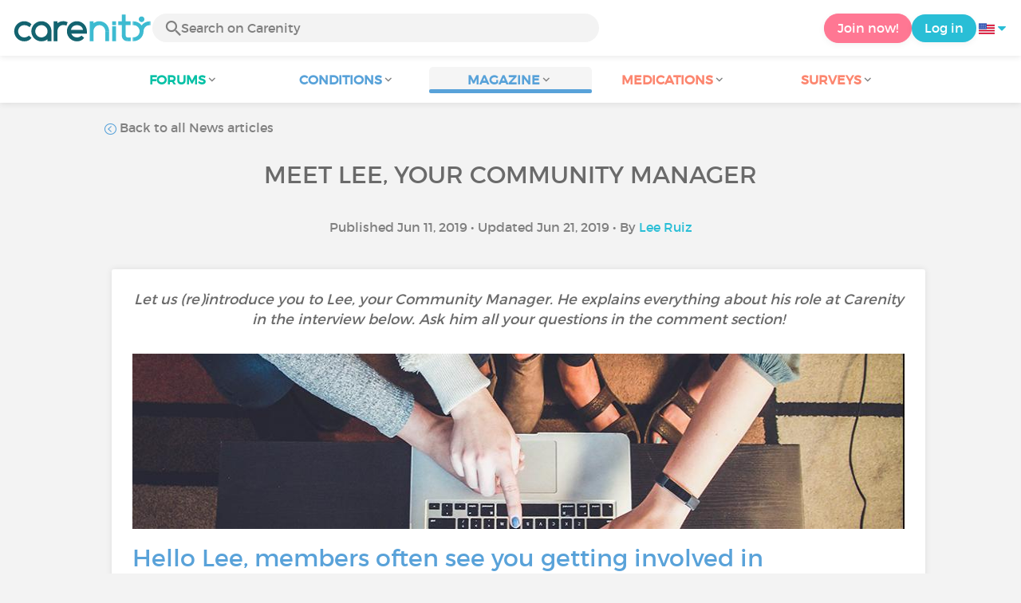

--- FILE ---
content_type: text/html; charset=UTF-8
request_url: https://www.carenity.us/condition-information/magazine/news/meet-lee-your-community-manager-259?0=organization_guest_main-feed-card_feed-article-content%0918.172.170.87%098%2F4%2F2023%2B3%3A30%3A54%2BAM&trk=organization_guest_main-feed-card_feed-article-content%0918.172.170.87%098%2F4%2F2023%2B3%3A30%3A54%2BAM
body_size: 14275
content:
<!doctype html>
<html lang="en-US" prefix="og: http://ogp.me/ns#">

    <head>
        <script type="text/javascript" nonce="nZv9WgrWFGVQ">
  
window.gdprAppliesGlobally=true;(function(){function a(e){if(!window.frames[e]){if(document.body&&document.body.firstChild){var t=document.body;var n=document.createElement("iframe");n.style.display="none";n.name=e;n.title=e;t.insertBefore(n,t.firstChild)}
else{setTimeout(function(){a(e)},5)}}}function e(n,r,o,c,s){function e(e,t,n,a){if(typeof n!=="function"){return}if(!window[r]){window[r]=[]}var i=false;if(s){i=s(e,t,n)}if(!i){window[r].push({command:e,parameter:t,callback:n,version:a})}}e.stub=true;function t(a){if(!window[n]||window[n].stub!==true){return}if(!a.data){return}
var i=typeof a.data==="string";var e;try{e=i?JSON.parse(a.data):a.data}catch(t){return}if(e[o]){var r=e[o];window[n](r.command,r.parameter,function(e,t){var n={};n[c]={returnValue:e,success:t,callId:r.callId};a.source.postMessage(i?JSON.stringify(n):n,"*")},r.version)}}
if(typeof window[n]!=="function"){window[n]=e;if(window.addEventListener){window.addEventListener("message",t,false)}else{window.attachEvent("onmessage",t)}}}e("__tcfapi","__tcfapiBuffer","__tcfapiCall","__tcfapiReturn");a("__tcfapiLocator");(function(e){
  var t=document.createElement("script");t.id="spcloader";t.type="text/javascript";t.async=true;t.src="https://sdk.privacy-center.org/"+e+"/loader.js?target="+document.location.hostname;t.charset="utf-8";var n=document.getElementsByTagName("script")[0];var nonce=n.parentNode.querySelector('[nonce]').nonce;t.setAttribute('nonce', nonce);n.parentNode.insertBefore(t,n)})("c463172b-0486-4b98-bbf6-ef8d9157326b")})();
  
</script>
  <script nonce="nZv9WgrWFGVQ">
    window.didomiConfig = {
      app: {
        privacyPolicyURL: window.location.origin + '/usage-charter'
      }
    };
  </script>                            <meta content="IE=edge" http-equiv="X-UA-Compatible">
        <meta charset="utf-8">
        <meta content="width=device-width,initial-scale=1.0,minimum-scale=1.0" name="viewport">

                            
                                   
                       
                           
                <title>Meet Lee, Your Community Manager - Carenity</title>
        <meta name="description" content="Your Community Manager sends you messages, participates in discussions, but do you really know Lee’s role?">
                <meta property="og:title" content="Meet Lee, Your Community Manager - Carenity">
        <meta property="og:description" content="Your Community Manager sends you messages, participates in discussions, but do you really know Lee’s role?">

        <meta property="og:image" content="https://cdn-member.carenity.us/images/magazine/article/700x220/17.jpeg" />
        <meta property="og:url" content="https://www.carenity.us/condition-information/magazine/news/meet-lee-your-community-manager-259?safesearch=moderate&setlang=es-es&ssp=1" />
                <meta name="twitter:card" content="summary" />
        <meta name="twitter:title" content="Meet Lee, Your Community Manager - Carenity" />
        <meta name="twitter:description" content="Your Community Manager sends you messages, participates in discussions, but do you really know Lee’s role?" />
        <meta name="twitter:image" content="https://cdn-member.carenity.us/images/magazine/article/700x220/17.jpeg" />
        <meta name="twitter:url" content="https://www.carenity.us/condition-information/magazine/news/meet-lee-your-community-manager-259?safesearch=moderate&setlang=es-es&ssp=1" />
        
            
        
        
        <link rel="shortcut icon" type="image/png" href="/static/themes-v3/carenity/images/default/icons/favicon.png?1720004028"/>
        <link rel="icon" href="/static/themes-v3/carenity/images/default/icons/icon-xxs.png?1720004028" sizes="32x32" >
        <link rel="icon" href="/static/themes-v3/carenity/images/default/icons/icon-xs.png?1720004028" sizes="48x48" >
        <link rel="icon" href="/static/themes-v3/carenity/images/default/icons/icon-s.png?1720004028" sizes="96x96" >
        <link rel="icon" href="/static/themes-v3/carenity/images/default/icons/icon-md.png?1720004028" sizes="144x144" >
        <!--[if IE]><link rel="shortcut icon" type="image/x-icon" href="/static/themes-v3/carenity/images/default/icons/favicon.ico?1720004028" /><![endif]-->
        <link rel="preload" href="/static/themes-v3/default/fonts/montserrat-light-webfont.woff2" as="font" type="font/woff2" crossorigin>
        <link rel="preload" href="/static/themes-v3/default/fonts/montserrat-regular-webfont.woff2" as="font" type="font/woff2" crossorigin>
        <link rel="preload" href="/static/themes-v3/default/fonts/icomoon.woff?version=1734016359" as="font" type="font/woff" crossorigin>
        <link href="/static/themes-v3/default/stylesheets/public.css?1768209812" rel="stylesheet">

                            <link rel="alternate" hreflang="de-de" href="https://www.carenity.de/informationen-krankheit/magazin/aktualitaten/treffen-sie-dorothea-ihre-communityleiterin-303?safesearch=moderate&amp;setlang=es-es&amp;ssp=1" />
<link rel="alternate" hreflang="en-gb" href="https://www.carenity.co.uk/condition-information/magazine/news/meet-josephine-your-community-manager-625?safesearch=moderate&amp;setlang=es-es&amp;ssp=1" />
<link rel="alternate" hreflang="es-es" href="https://www.carenity.es/informacion-enfermedad/revista/actualidad/conoce-a-andrea-animadora-de-vuestra-comunidad-672?safesearch=moderate&amp;setlang=es-es&amp;ssp=1" />
<link rel="alternate" hreflang="fr-fr" href="https://www.carenity.com/infos-maladie/magazine/actualites/rencontrez-louise-votre-animatrice-de-communaute-1062?safesearch=moderate&amp;setlang=es-es&amp;ssp=1" />
<link rel="alternate" hreflang="it-it" href="https://www.carenity.it/info-malattia/rivista/attualita/incontrate-baptiste-il-vostro-animatore-di-comunita-487?safesearch=moderate&amp;setlang=es-es&amp;ssp=1" />
<link rel="alternate" hreflang="en-us" href="https://www.carenity.us/condition-information/magazine/news/meet-lee-your-community-manager-259?safesearch=moderate&amp;setlang=es-es&amp;ssp=1" />

            
                                                    
                <link rel="canonical" href="https://www.carenity.us/condition-information/magazine/news/meet-lee-your-community-manager-259" />
            
                        
            
                                    </head>
    <body id="top" class="univers-info">
    <noscript><iframe src="https://www.googletagmanager.com/ns.html?id=GTM-M6T5QH" height="0" width="0" style="display:none;visibility:hidden"></iframe></noscript>
                <header class="header">
    <div class="nav-header display-flex">
                
        <div class="mobile-menu-action display-max-tablet">
            <span class="burger-menu icon-burger-menu"></span>
                    <div class="vr"></div>
            <span class="searchBtn icon-bold-search"></span>
            </div>
    <div class="display-min-desktop">
        <div class="header-logo">
            <a href="/">
                <img alt="Logo Carenity" class="logo " src="/static/themes-v3/default/images/default/svg/logo/logo.svg?1720004028" />
            </a>

                            <form id="top-form-search">
                    <div class="searchForm">
                        <span class="searchBtn icon-bold-search"></span>
                        <input type="hidden" id="top-mid">
                                                <input type="text" id="top-search" class="searchBar" placeholder="Search on Carenity" >
                        <span class="clear-btn icon-close"></span>
                        <div id="top-maladies-result"></div>
                    </div>
                </form>
                    </div>
    </div>
    <div class="display-max-tablet">
        <div class="header-logo">
            <a href="/">
                <img alt="Logo Carenity" class="logo " src="/static/themes-v3/default/images/default/svg/logo/logo.svg?1720004028" />
            </a>
        </div>
    </div>
    <div class="cta">
                    <a href="/join?g=/condition-information/magazine/news/meet-lee-your-community-manager-259?utm_content=btn-register-menu" rel="nofollow" class="btn btn-rounded btn-signin display-min-desktop">Join now!</a>
            <a href="/log-in?g=/condition-information/magazine/news/meet-lee-your-community-manager-259" class="btn btn-rounded btn-carenity display-min-desktop">Log in</a>
                <div id="conteneur-header-flags" class="conteneur-global-flags composant-flag-common">
    <div class="conteneur-flag-button">
                <a class="link-flag-svg no-link">
    <img width="20" height="20" src="/static/themes-v3/default/images/default/svg/flag-us.svg?1720004028" title="USA" alt="flag us" class="flag-svg">
</a>        <i class="icon-sort-down"></i>
    </div>

        <div class="conteneur-flags-selection">
                                    <a class="link-flag-svg" href="https://www.carenity.com">
    <img width="40" height="45" src="/static/themes-v3/default/images/default/svg/flag-fr.svg?1720004028" title="French" alt="flag fr" class="flag-svg">
</a>                                                <a class="link-flag-svg" href="https://www.carenity.co.uk">
    <img width="40" height="45" src="/static/themes-v3/default/images/default/svg/flag-en.svg?1720004028" title="English" alt="flag en" class="flag-svg">
</a>                                                <a class="link-flag-svg" href="https://www.carenity.es">
    <img width="40" height="45" src="/static/themes-v3/default/images/default/svg/flag-es.svg?1720004028" title="Spanish" alt="flag es" class="flag-svg">
</a>                                                <a class="link-flag-svg" href="https://www.carenity.de">
    <img width="40" height="45" src="/static/themes-v3/default/images/default/svg/flag-de.svg?1720004028" title="German" alt="flag de" class="flag-svg">
</a>                                                <a class="link-flag-svg" href="https://www.carenity.it">
    <img width="40" height="45" src="/static/themes-v3/default/images/default/svg/flag-it.svg?1720004028" title="Italian" alt="flag it" class="flag-svg">
</a>                                            </div>
</div>    </div>
</div>
<div class="mobile-menu display-max-tablet">
    <div class="mobile-menu-nav">
        <a class="home" href="/">
            <i class="icon-forum-home" ></i>
            Home
        </a>
        <hr>
        <p class="text-color-exchange expanded" aria-expanded="true" aria-controls="mobile-menu-forum" data-toggle="collapse" data-target="#mobile-menu-forum">
            <i class="icon-exchange"></i>
            <span>Forums</span>
            <i class="icon-arrows-down"></i>
        </p>
        <div class="menu-collapse collapse in exchange" id="mobile-menu-forum">
            <div>
                <div class="menu-li"><a class="" href="/forum">Latest discussions</a></div>
                <div class="menu-li"><a class="" href="/forum/other-discussions">General discussions</a></div>
                <div class="menu-li menu-li-see-all"><a class="" href="/forum/index-forums">See all - Forum index from A to Z</a></div>
            </div>
        </div>
        <hr>
        <p class="text-color-info expanded" aria-expanded="true" aria-controls="mobile-menu-disease" data-toggle="collapse" data-target="#mobile-menu-disease">
            <i class="icon-red-cross"></i>
            <span>Conditions</span>
            <i class="icon-arrows-down"></i>
        </p>
        <div class="menu-collapse collapse in information" id="mobile-menu-disease">
            <div>
                <div class="menu-li"><a class="" href="/condition-information">Fact sheets</a></div>
                <div class="menu-li menu-li-see-all"><a class="" href="/condition-information/conditions-index">See all - Disease index from A to Z</a></div>
            </div>
        </div>
        <hr>
        <p class="text-color-info expanded" aria-expanded="true" aria-controls="mobile-menu-magazine" data-toggle="collapse" data-target="#mobile-menu-magazine">
            <i class="icon-magazine"></i>
            <span>Magazine</span>
            <i class="icon-arrows-down"></i>
        </p>
        <div class="menu-collapse collapse in information" id="mobile-menu-magazine">
            <div>
                <div class="menu-li"><a class="" href="/condition-information/magazine">Our featured pieces</a></div>
                <div class="menu-li"><a class="" href="/condition-information/magazine/news">News</a></div>
                <div class="menu-li"><a class="" href="/condition-information/magazine/testimonials">Testimonials</a></div>
                                <div class="menu-li"><a class="" href="/condition-information/magazine/nutrition">Nutrition</a></div>
                <div class="menu-li"><a class="" href="/condition-information/magazine/advice">Advice</a></div>
                <div class="menu-li"><a class="" href="/condition-information/magazine/procedures-and-paperwork">Procedures & paperwork</a></div>
            </div>
        </div>
        <hr>
                    <p class="text-color-opinion expanded" aria-expanded="true" aria-controls="mobile-menu-mediaction" data-toggle="collapse" data-target="#mobile-menu-mediaction">
                <i class="icon-medication-sheet"></i>
                <span>Medications</span>
                <i class="icon-arrows-down"></i>
            </p>
            <div class="menu-collapse collapse in opinion" id="mobile-menu-mediaction">
                <div>
                    <div class="menu-li"><a class="" href="/give-my-opinion/medications">Medications fact sheet</a></div>
                    <div class="menu-li menu-li-see-all"><a class="" href="/give-my-opinion/medication-index">See all - Medication index from A to Z</a></div>
                </div>
            </div>
            <hr>
                <p class="text-color-opinion expanded" aria-expanded="true" aria-controls="mobile-menu-survey" data-toggle="collapse" data-target="#mobile-menu-survey">
            <i class="icon-survey"></i>
            <span>Surveys</span>
            <i class="icon-arrows-down"></i>
        </p>
        <div class="menu-collapse collapse in opinion" id="mobile-menu-survey">
            <div>
                <div class="menu-li"><a class="" href="/give-my-opinion/surveys">Ongoing surveys</a></div>
                <div class="menu-li"><a class="" href="/give-my-opinion/surveys/completed">The results of the surveys</a></div>
            </div>
        </div>
        <hr>
    </div>
    <div class="mobile-menu-cta">
                    <a href="/join?g=/condition-information/magazine/news/meet-lee-your-community-manager-259?utm_content=btn-register-menu" rel="nofollow" class="btn btn-rounded btn-signin">Join now!</a>
            <a href="/log-in?g=/condition-information/magazine/news/meet-lee-your-community-manager-259" class="btn btn-rounded btn-carenity">Log in</a>
            </div>
</div>
    <div class="mobile-search-bar display-max-tablet">
        <span class="mobile-search-back icon-left-arrow"></span>
        <div class="vr"></div>
    </div>
    <nav class="subnav public">
    <ul class="container">
        <li class="echanger">
            <div class="dropdown-subnav" tabindex="0" role="button" aria-haspopup="true" aria-expanded="false">
                <p class="dropdownMenu">
                    <span class="module">Forums</span><i class="icon icon-arrows-down"></i>
                </p>
                <div class="is-active"></div>
            </div>
            <ul class="dropdown-menu" role="menu" aria-hidden="true">
                <li class="menu-li"><a role="menuitem" class="" href="/forum">Latest discussions</a></li>
                <li class="menu-li"><a role="menuitem" class="" href="/forum/other-discussions">General discussions</a></li>
                <li class="menu-li menu-li-see-all"><a role="menuitem" class="" href="/forum/index-forums">See all - Forum index from A to Z</a></li>
            </ul>
        </li>
        <li class="informer">
            <div class="dropdown-subnav" tabindex="0" role="button" aria-haspopup="true" aria-expanded="false">
                <p class="dropdownMenu">
                    <span class="module">Conditions</span><i class="icon icon-arrows-down"></i>
                </p>
                <div class="is-active"></div>
            </div>
            <ul class="dropdown-menu" role="menu" aria-hidden="true">
                <li class="menu-li"><a role="menuitem" class="" href="/condition-information">Fact sheets</a></li>
                <li class="menu-li menu-li-see-all"><a role="menuitem" class="" href="/condition-information/conditions-index">See all - Disease index from A to Z</a></li>
            </ul>
        </li>
        <li class="informer">
            <div class="dropdown-subnav active" tabindex="0" role="button" aria-haspopup="true" aria-expanded="false">
                <p class="dropdownMenu">
                    <span class="module">Magazine</span><i class="icon icon-arrows-down"></i>
                </p>
                <div class="is-active"></div>
            </div>
            <ul class="dropdown-menu" role="menu" aria-hidden="true">
                <li class="menu-li"><a role="menuitem" class="" href="/condition-information/magazine">Our featured pieces</a></li>
                <li class="menu-li"><a role="menuitem" class="" href="/condition-information/magazine/news">News</a></li>
                <li class="menu-li"><a role="menuitem" class="" href="/condition-information/magazine/testimonials">Testimonials</a></li>
                                <li class="menu-li"><a role="menuitem" class="" href="/condition-information/magazine/nutrition">Nutrition</a></li>
                <li class="menu-li"><a role="menuitem" class="" href="/condition-information/magazine/advice">Advice</a></li>
                <li class="menu-li"><a role="menuitem" class="" href="/condition-information/magazine/procedures-and-paperwork">Procedures & paperwork</a></li>
            </ul>
        </li>
                <li class="donner">
            <div class="dropdown-subnav" tabindex="0" role="button" aria-haspopup="true" aria-expanded="false">
                <p class="dropdownMenu">
                    <span class="module">Medications</span><i class="icon icon-arrows-down"></i>
                </p>
                <div class="is-active"></div>
            </div>
            <ul class="dropdown-menu" role="menu" aria-hidden="true">
                <li class="menu-li"><a role="menuitem" class="" href="/give-my-opinion/medications">Medications fact sheet</a></li>
                <li class="menu-li menu-li-see-all"><a role="menuitem" class="" href="/give-my-opinion/medication-index">See all - Medication index from A to Z</a></li>
            </ul>
        </li>
                <li class="donner">
            <div class="dropdown-subnav" tabindex="0" role="button" aria-haspopup="true" aria-expanded="false">
                <p class="dropdownMenu">
                    <span class="module">Surveys</span><i class="icon icon-arrows-down"></i>
                </p>
                <div class="is-active"></div>
            </div>
            <ul class="dropdown-menu" role="menu" aria-hidden="true">
                <li class="menu-li"><a role="menuitem" class="" href="/give-my-opinion/surveys">Ongoing surveys</a></li>
                <li class="menu-li"><a role="menuitem" class="" href="/give-my-opinion/surveys/completed">The results of the surveys</a></li>
            </ul>
        </li>
    </ul>
</nav>
<div class="subnav-fantome"></div></header>        <section id="main"  role="main">
                        
                        <a class="magazine-mobile-top-btn text-center smoothScroll display-max-tablet" href="#top">
    <i class="icon icon-dropup"></i>
    <p>
        Top
    </p>
</a>
        
<script type="application/ld+json" nonce="nZv9WgrWFGVQ">
    {"@context":"http://schema.org/","@type":"Article","headline":"Meet Lee, Your Community Manager","description":"He sends you messages, participates in discussions, but do you really know Lee\u2019s role?","articleBody":"Hello Lee, members often see you getting involved in discussions or receive messages from you, but what exactly is your role?\r\nAs the Community Manager of the Carenity US forum, my role is to help members get the most out of Carenity. I help them find the right information, suggest discussions or articles that may be of interest to them, and initiate discussions to allow them to discuss general topics or issues related to a particular disease.\r\nI am also responsible for ensuring that exchanges take place under good conditions; I may moderate inappropriate comments, close discussions when they are dated, warn members that their personal details should not be communicated on the forum, etc.\r\nHow can members contact you or alert you if a message is inappropriate?\r\nMembers can, of course, contact me by private message. We also have set up a tool to facilitate the identification of inappropriate comments: it&rsquo;s the little \"! \" inside a dark grey circle which you can find to the right of comments on the forum or to the right of private messages in the mailbox.\r\nFor the private messages, for the sake of confidentiality and respect for conversations between members, I have no access to the content of private messages between members. However, if five members report another member, the latter will be automatically suspended from Carenity.\r\n\r\nAs far as the forum is concerned, I am informed of the reported comments. This allows me to check whether the comment is inappropriate and to intervene if necessary. If you accidentally reported a comment, don't panic, I check them all, one by one, and I don&rsquo;t delete or modify those that don't have an issue.\r\nCan members ask you for advice about their illness?\r\nCarenity is not a substitute for a consultation with a health professional, so I am not authorized to give medical advice. Overall, I try to be non-judgmental and neutral in the ongoing discussions.\r\nHowever, members should not hesitate to contact me because I can do my best to redirect them to a forum or discussion about their illness and connect them with other members who share the same experiences. Members can also contact me if they want to share their story/experience in the form of a testimonial on a specific point/topic regarding their condition, care, journey, or daily life to help other readers.\r\nWhat do you like most about Carenity on a daily basis?\r\nBeing a part of Carenity US since its inception (approximately, 1 year and 6 months ago) has been a very enjoyable and remarkable experience. I have been able to witness Carenity grow from its very first member to, now, thousands of members. &nbsp;\r\nThe thing I like most about Carenity is the resource it serves as for individuals dealing with a chronic condition and their loved ones. As a community manager, I have had the privilege to read many wonderful stories, experiences, and testimonials and witness the outstanding support and advice that members give to others. The thing I like most about my job role as Community Manager is being able to be a facilitator in the reception of this support and advice, as well as the sense of community that comes along with it.\r\nDo you remember a particular anecdote, story, or project?\r\nThere has been many discussions and projects that I remember. I will name a few, but this is by no means inclusive.\r\nAs I mentioned above, I really enjoy seeing all the support that is given from members. Depression definitely seems to be one of the conditions that really takes a toll on people and every condition comes with moments of uncertainty and sadness which can transpire into depression. (If you suffer from depression, but have not added the condition to your profile, I encourage you to do so, so that you can have access to the depression forums also - add depression to your profile by clicking here and then click the Add a Condition box.)\r\nOne of the most encouraging posts I have seen grow was a discussion where members who needed someone to just talk to and listen, came to share. There are over 7 pages of members who are struggling with depression &ndash; sharing advice and giving support. Click here to see this discussion and join in on the discussion.\r\n@Emma2190&zwj;'s testimonial regarding her Multiple Sclerosis is another one that I remember. Coming up on its first year anniversary, this testimonial really touched a lot of members and offered some great advice, especially the Daith Piercing, which benefited not only people with MS but also migraines. Read Emma's testimonial here. Also, Emma's story, advice, and support also were shared in her discussion; click here to read her discussion.\r\nA Carenity project that I also remember well is the article posted regarding Carenity's survey, &ldquo;The diagnosis of cancer as told by Carenity members.&rdquo; This was one of the first surveys posted on Carenity and it was very enlightening to see so many members share their experiences and stories cancer. It gave members a chance to have their voices heard and play a role in their healthcare, great quality of most Carenity surveys. In case you did not know, Carenity invites our members to take surveys, which often are carried out in partnership with public and private healthcare stakeholders: to improve medical care for people affected by chronic conditions. You can read more about it here.\r\nCarenity also exists in five European countries. In your opinion, are there any specific features of the platform you are running?\r\nCarenity across all platforms offer great functions: forum, testimonials, health news articles, and survey. As with all Carenity platforms, there is great support and growth within the community; however, I feel that the Carenity US community is growing rapidly and the sense of community is amazing! There are many members who play a very active role in the community and truly have become key participants in the success and growth of the community!\r\nA great hidden resource of Carenity US is the Procedures and Paperwork section, which provides members with articles about their rights and administrative procedures, such as tips on how to pay medical bills, how to file a health insurance claim, and how to reintegrate into the workplace.\r\nWhat are the 3 adjectives that would best define you?\r\nResolute, hardworking, and loyal.\r\n\r\n&nbsp;\r\nMany thanks to Lee for presenting his role at Carenity! Feel free to ask him further questions in the comments section below!\r\n&nbsp;\r\n&nbsp;","datePublished":"2019-06-11 00:00:00","url":"https://www.carenity.us/condition-information/magazine/news/meet-lee-your-community-manager-259","image":"https://cdn-member.carenity.us/images/magazine/article/700x220/17.png","Publisher":{"@type":"Organization","name":"Carenity","url":"https://www.carenity.us","logo":{"@type":"ImageObject","url":"https://www.carenity.us/static/themes-v3/default/images/default/svg/logo/logo.svg?1720004028"},"publishingPrinciples":"https://www.carenity.us/editorial-policy"},"mainEntityOfPage":{"@type":"WebPage"},"dateModified":"2019-06-21 09:59:37","author":{"@type":"Person","name":"Lee Ruiz","jobTitle":"Community Manager USA","url":"https://www.carenity.us/contributors/lee-ruiz"},"articleSection":"News"}
</script><div class="container clear">
    <nav class="nav">
        <div class="link-nav link-nav-magazine">
            <a href="/condition-information/magazine/news?safesearch=moderate&setlang=es-es&ssp=1" class="link">
                <i class="text-color-info icon-retour"></i> Back to all News articles
            </a>
        </div>
    </nav>
                        
    
    
<script type="application/ld+json" nonce="nZv9WgrWFGVQ">
    {
    "@context": "https://schema.org",
    "@type": "BreadcrumbList",
    "itemListElement": [
        {
            "@type": "ListItem",
            "position": 1,
            "name": "Home",
            "item": "https://www.carenity.us/"
        },
        {
            "@type": "ListItem",
            "position": 2,
            "name": "Get informed",
            "item": "https://www.carenity.us/condition-information"
        },
        {
            "@type": "ListItem",
            "position": 3,
            "name": "News",
            "item": "https://www.carenity.us/condition-information/magazine/news"
        },
        {
            "@type": "ListItem",
            "position": 4,
            "name": "Meet Lee, Your Community Manager"
        }
    ]
}
</script>    <article class="main">
        <div class="module-press">
            <h1 class="text-center module-title title-main">Meet Lee, Your Community Manager</h1>
            <p class="text-center">
            Published Jun 11, 2019
                            • Updated Jun 21, 2019
                                        • By <a href="/contributors/lee-ruiz">Lee Ruiz</a>
                        </p>
            <div class="module-press-list">
                <div class="box">
                    <div class="box-content">
                        <div class="box-intro-article">
                                                                                            <p>Let us (re)introduce you to Lee, your Community Manager. He explains everything about his role at Carenity in the interview below. Ask him all your questions in the comment section!</p>
                                                    </div>
                        <div class="box-img-article">
                                                                                            <picture>
                                    <source srcset="https://cdn-member.carenity.us/images/magazine/article/1000x220/17.jpeg" media="(min-width: 800px)">
                                    <source srcset="https://cdn-member.carenity.us/images/magazine/article/700x220/17.jpeg" media="(min-width: 400px)">
                                    <img loading="lazy" src="https://cdn-member.carenity.us/images/magazine/article/300x220/17.jpeg" alt="Meet Lee, Your Community Manager">
                                </picture>
                                                    </div>
                                                <h2><span style="color:#59a2d9;">Hello Lee, members often see you getting involved in discussions or receive messages from you, but what exactly is your role?</span></h2><p>As the Community Manager of the Carenity US forum, my role is to <strong>help members</strong> <span class="text-bold">get the most out of Carenity</span>. I help them <strong>find the right information</strong>, suggest discussions or articles that may be of interest to them, and initiate discussions to allow them to discuss general topics or issues related to a particular disease.</p><p>I am also responsible for ensuring that exchanges take place under good conditions; I may moderate inappropriate comments, close discussions when they are dated, warn members that their personal details should not be communicated on the forum, etc.</p><h2><span style="color:#59a2d9;">How can members contact you or alert you if a message is inappropriate?</span></h2><p>Members can, of course, <span style="color:#29bed6;"><a style="color:#29bed6;" href="https://member.carenity.us/profile/12" target="_blank" rel="noreferrer noopener"><span class="text-bold">contact me by private message</span></a></span>. We also have set up a tool to facilitate the <span class="text-bold">identification of inappropriate comments</span>: it’s the little "! " inside a dark grey circle which you can find to the right of comments on the forum or to the right of private messages in the mailbox.</p><p>For the private messages, for the sake of confidentiality and respect for conversations between members, I have no access to the content of private messages between members. However, if five members report another member, the latter will be automatically suspended from Carenity.</p><p></p><p>As far as the forum is concerned, I am informed of the reported comments. This allows me to check whether the comment is inappropriate and to intervene if necessary. If you accidentally reported a comment, don't panic, I check them all, one by one, and I don’t delete or modify those that don't have an issue.</p><h2><span style="color:#59a2d9;">Can members ask you for advice about their illness?</span></h2><p>Carenity is <span class="text-bold">not a substitute</span> for a consultation with a health professional, so I am <span class="text-bold">not</span> authorized to give medical advice. Overall, I try to be <strong>non-judgmental and neutral</strong> in the ongoing discussions.</p><p>However, members should not hesitate to contact me because I can do my best to redirect them to a forum or <strong>discussion about their illness</strong> and <strong>connect them with other members</strong> who share the same experiences. Members can also contact me if they want to <a href="https://www.carenity.us/https://member.carenity.us/magazine/testimonials" target="_blank" rel="noreferrer noopener"><strong><span style="color:#29bed6;">share their story/experience</span></strong></a> in the form of a testimonial on a specific point/topic regarding their condition, care, journey, or daily life to help other readers.</p><h2><span style="color:#59a2d9;">What do you like most about Carenity on a daily basis?</span></h2><p>Being a part of Carenity US since its inception (approximately, 1 year and 6 months ago) has been a very enjoyable and remarkable experience. I have been able to <span class="text-bold">witness Carenity grow</span> from its very first member to, now, <strong>thousands of members</strong>.  </p><p>The thing I like most about Carenity is the resource it serves as for individuals dealing with a chronic condition and their loved ones. As a community manager, I have had the privilege to read many wonderful stories, experiences, and testimonials and witness the <strong>outstanding support and advice</strong> that members give to others. The thing I like most about my job role as Community Manager is being able to be a facilitator in the reception of this support and advice, as well as the <strong>sense of community</strong> that comes along with it.</p><h2><span style="color:#59a2d9;">Do you remember a particular anecdote, story, or project?</span></h2><p>There has been many discussions and projects that I remember. I will name a few, but this is by no means inclusive.</p><p>As I mentioned above, I really enjoy seeing all the support that is given from members. Depression definitely seems to be one of the conditions that really takes a toll on people and every condition comes with moments of uncertainty and sadness which can transpire into depression. (If you suffer from depression, but have not added the condition to your profile, I encourage you to do so, so that you can have access to the depression forums also - <span style="color:#29bed6;"><a style="color:#29bed6;" href="https://member.carenity.us/conditions" target="_blank" rel="noreferrer noopener"><span class="text-bold">add depression to your profile by clicking here</span></a></span> and then click the Add a Condition box.)</p><p>One of the most encouraging posts I have seen grow was a discussion where members who needed someone to just talk to and listen, came to share. There are <span class="text-bold">over 7 pages</span> of members who are struggling with depression – sharing advice and giving support. <span class="text-bold"><a href="https://www.carenity.us/forum/other-discussions/living-with-depression/need-someone-to-talk-tolisten-to-others-204" target="_blank" rel="noreferrer noopener"><span style="color:#29bed6;">Click here to see this discussion</span></a></span> and join in on the discussion.</p><p><span class="mention-style">@emma"&gt;<span class="mention-style">@Emma2190</span></span>‍'s <strong>testimonial regarding her Multiple Sclerosis</strong> is another one that I remember. Coming up on its first year anniversary, this testimonial really touched a lot of members and offered some great advice, especially the <span class="text-bold">Daith Piercing</span>, which benefited not only people with MS but also migraines. Read <a href="https://www.carenity.us/https://www.carenity.us/condition-information/magazine/testimonials/ms-daith-piercing-neurontin-and-other-treatments-55" target="_blank" rel="noreferrer noopener"><span class="text-bold" style="color:#29bed6;">Emma's testimonial here</span>. Also, Emma's story, advice, and support also were shared in her discussion; </a><a href="https://www.carenity.us/forum/other-discussions/update-on-current-status-of-ms/update-on-current-status-of-ms-511" target="_blank" rel="noreferrer noopener"><span class="text-bold" style="color:#29bed6;">click here to read her discussion</span></a>.</p><p>A Carenity project that I also remember well is the article posted regarding <strong>Carenity's survey</strong>, “<a href="https://www.carenity.us/condition-information/magazine/advice/the-diagnosis-of-cancer-as-told-by-carenity-members-222" target="_blank" rel="noreferrer noopener"><span class="text-bold" style="color:#29bed6;">The diagnosis of cancer as told by Carenity members</span></a>.” This was one of the first surveys posted on Carenity and it was very enlightening to see so many members share their experiences and stories cancer. It gave members a chance to <strong>have their voices heard</strong> and <strong>play a role in their healthcare</strong>, great quality of most Carenity surveys. In case you did not know, Carenity invites our members to take surveys, which often are carried out in partnership with public and private healthcare stakeholders: to improve medical care for people affected by chronic conditions. You can <a href="https://www.carenity.us/carries-your-voice" target="_blank" rel="noreferrer noopener"><span class="text-bold" style="color:#29bed6;">read more about it here</span></a>.</p><h2><span style="color:#59a2d9;">Carenity also exists in five European countries. In your opinion, are there any specific features of the platform you are running?</span></h2><p>Carenity across all platforms offer great functions: forum, testimonials, health news articles, and survey. As with all Carenity platforms, there is <strong>great support and growth within the community</strong>; however, I feel that the Carenity US community is growing rapidly and the <strong>sense of community is amazing</strong>! There are many members who play a very active role in the community and truly have become key participants in the success and growth of the community!</p><p>A great hidden resource of Carenity US is the <span style="color:#29bed6;"><a style="color:#29bed6;" href="https://www.carenity.us/https://member.carenity.us/magazine/procedures-and-paperwork" target="_blank" rel="noreferrer noopener"><span class="text-bold">Procedures and Paperwork section</span></a></span>, which provides members with articles about their rights and administrative procedures, such as tips on how to pay medical bills, how to file a health insurance claim, and how to reintegrate into the workplace.</p><h2><span style="color:#59a2d9;">What are the 3 adjectives that would best define you?</span></h2><p>Resolute, hardworking, and loyal.</p><p></p><p style="text-align:center;"> </p><p style="text-align:center;"><span class="text-bold" style="color:#06c1a6;font-size:12pt;">Many thanks to Lee for presenting his role at Carenity! Feel free to ask him further questions in the comments section below!</span></p><p> </p><p> </p>
                                                    <div id="reference"></div>
                                        </div>
                                        <div class="counter-likes">
    <span class="btn-likes"><i class="icon icon-like"></i></span>
    <div class="nb-likes">1</div>
</div>
<div class="box-likes-sharing">
    <div class="column-likes-sharing column-likes">
        <a class="btn btn-like-comment-public btn-likes-sharing"><i class="icon icon-like"></i><i class="text-likes-sharing">Like</i></a>
    </div>
    <div class="column-likes-sharing column-sharing dropdown" id="sharing-dropdown">
        <a class="btn btn-sharing btn-likes-sharing"><i class="icon icon-share"></i><i class="text-likes-sharing">Share</i></a>
    </div>
    <div class="column-likes-sharing column-sharing modal-sharing">
        <a class="btn btn-sharing-mobile btn-likes-sharing" data-toggle="modal" data-target="#modal-sharing-btn"><i class="icon icon-share"></i><i class="text-likes-sharing">Share</i></a>
    </div>      
</div>
                </div>
                    <div class="box-dropdown-sharing">
    <div class="dropdown-sharing ">
        <ul class="dropdown-menu-sharing ">
            <p class="dropdown-item-sharing"><a target="_blank" href="mailto:?subject=I found this interesting article on Carenity!&amp;body=Hello,%0D%0AI think this article could interest you.%0D%0AClick here to read it: https://www.carenity.us/condition-information/magazine/news/meet-lee-your-community-manager-259%0D%0A%0D%0ASee you soon on Carenity!"><i class="icon icon-mail"></i><i class="text-sharing">&nbsp;Email</i></a></p>
            <p class="dropdown-item-sharing"><a target="_blank" href="https://www.facebook.com/sharer/sharer.php?u=https://www.carenity.us/condition-information/magazine/news/meet-lee-your-community-manager-259"><img class="pictos-sharing" src="/static/themes-v3/default/images/default/svg/facebook.svg?1720004028" alt=""/><i class="text-sharing">&nbsp;Facebook</i></a></p>
            <p class="dropdown-item-sharing dropdown-item-sharing-last"><a target="_blank" href="https://twitter.com/intent/tweet?url=https://www.carenity.us/condition-information/magazine/news/meet-lee-your-community-manager-259&text=Meet Lee, Your Community Manager%0A"><img class="pictos-sharing" src="/static/themes-v3/default/images/default/svg/twitter.svg?1720004028" alt=""/><i class="text-sharing">&nbsp;Twitter</i></a></p>
      </ul>
    </div>
<div>

                </div>
                                            <div id="sources"><p></p></div>
                                                                <div class="box box-author">
    
    <div class="box-content">
        
    <div class="meta meta-img-author">
    <img loading="lazy" class="avatar avatar-big" src="https://cdn-member.carenity.us/images/author/lee_ruiz.jpg" alt="avatar Lee Ruiz">
    <div class="author-details">
        <p class="content-align-left box-content-title">
            Author: Lee Ruiz, Community Manager USA
        </p>
        <p>Lee is a Juris Doctor and Doctor of Physical Therapy. Now the Community Manager of Carenity US, he strongly believes that the platform has to be a haven and a tool for patients seeking information, advice or just a...
        <a class="text-color-carenity" href="/contributors/lee-ruiz"> >> Learn more</a>
    </div>
    </div>

    </div>
    
</div>                                                                        </div>
            <section>
                <h2 id="comments" class="module-title title-main-second">
                                            8 comments
                                    </h2>
                                                        <div class="box-list box-list-small-margin">
                                                                                    <div class="box">
                                    <div class="box-content">
                                        <div class="actions element-in-right-corner">
                                            <button data-toggle="tooltip" data-placement="bottom" class="btn-like-message tooltipbox btn-support-comment-public" title="I support this comment">
                                                <div class="picto-hand-nb">
                                                    <span><img loading="lazy" class="picto-hand-disabled picto-hand-disabled-public" src="/static/themes-v3/default/images/default/icons/picto-hand.svg?1720004028"/></span>
                                                                                                    </div>
                                            </button>
                                            <button class="report-msg tooltipbox btn-report-comment-public" data-toggle="tooltip" data-placement="bottom" title="Report this message"><span class="icon-warning" ></span></button>
                                        </div>
                                        <br>
                                                                                    <div class="meta">
                                                <img loading="lazy" class="avatar" src="/static/images/users/110x110/8.jpg">
                                                <div class="meta-primary">mvn481
                                                                                                    </div>
                                                <div class="meta-secondary">on 6/12/19</div>
                                            </div>
                                                                                <div class="message">
                                                                                        <p>Hi Lee. What are the other Carenity platforms you mentioned? And how long has this platform been around?</p>
                                        </div>
                                    </div>
                                </div>
                                                                                                                                            <div class="box">
                                    <div class="box-content">
                                        <div class="actions element-in-right-corner">
                                            <button data-toggle="tooltip" data-placement="bottom" class="btn-like-message tooltipbox btn-support-comment-public" title="I support this comment">
                                                <div class="picto-hand-nb">
                                                    <span><img loading="lazy" class="picto-hand-disabled picto-hand-disabled-public" src="/static/themes-v3/default/images/default/icons/picto-hand.svg?1720004028"/></span>
                                                                                                            <div class="nb-icon-heart nb-picto-hand nb-picto-hand-public">
                                                            1
                                                        </div>
                                                                                                    </div>
                                            </button>
                                            <button class="report-msg tooltipbox btn-report-comment-public" data-toggle="tooltip" data-placement="bottom" title="Report this message"><span class="icon-warning" ></span></button>
                                        </div>
                                        <br>
                                                                                    <div data-toggle="tooltip" data-placement="bottom" data-trigger="manual" class="tooltipbox unsubscribe-member" title="In compliance with European data protection legislation (GDPR) guaranteed by the CNIL, this profile has been anonymized and all its data deleted.">
                                                <img loading="lazy" class="avatar" src="/static/themes-v3/default/images/default/user_quit.png?1720004028" alt="avatar">
                                                <div class="meta">
                                                    <div class="meta-primary">Unregistered member</div>
                                                    <div class="meta-seconday">on 6/17/19</div>
                                                </div>
                                            </div>
                                                                                <div class="message">
                                                                                        <p>Hi Dr. Lee,</p>
<p>I have several family members who are dealing with lupus. I am writing my Dissertation on Reducing Healthcare Costs Through Managing lupus with diet and exercise. I have to collect Data. I was wondering if it possible that l could ask some of the lupus members about their pain,&nbsp; family, activities, jobs or no jobs, being fatigued, etc. Thanks&nbsp;</p>
                                        </div>
                                    </div>
                                </div>
                                                                                    
                                <!-- pub -->
                                

    

                                
                                                                                                                <div class="box">
                                    <div class="box-content">
                                        <div class="actions element-in-right-corner">
                                            <button data-toggle="tooltip" data-placement="bottom" class="btn-like-message tooltipbox btn-support-comment-public" title="I support this comment">
                                                <div class="picto-hand-nb">
                                                    <span><img loading="lazy" class="picto-hand-disabled picto-hand-disabled-public" src="/static/themes-v3/default/images/default/icons/picto-hand.svg?1720004028"/></span>
                                                                                                            <div class="nb-icon-heart nb-picto-hand nb-picto-hand-public">
                                                            1
                                                        </div>
                                                                                                    </div>
                                            </button>
                                            <button class="report-msg tooltipbox btn-report-comment-public" data-toggle="tooltip" data-placement="bottom" title="Report this message"><span class="icon-warning" ></span></button>
                                        </div>
                                        <br>
                                                                                    <div data-toggle="tooltip" data-placement="bottom" data-trigger="manual" class="tooltipbox unsubscribe-member" title="In compliance with European data protection legislation (GDPR) guaranteed by the CNIL, this profile has been anonymized and all its data deleted.">
                                                <img loading="lazy" class="avatar" src="/static/themes-v3/default/images/default/user_quit.png?1720004028" alt="avatar">
                                                <div class="meta">
                                                    <div class="meta-primary">Unregistered member</div>
                                                    <div class="meta-seconday">on 6/26/19</div>
                                                </div>
                                            </div>
                                                                                <div class="message">
                                                                                        <p>@bworrles57&nbsp;hey there I read your message and wanted to introduce myself.&nbsp; I was diagnosed back in 1991?, anyway saw your message and thought that if you are interested in speaking with me, I'm game 😀, depending upon how personal it gets.&nbsp; Anything to help find a cure for this horrible disease.</p>
<p>God bless 🙏</p>
                                        </div>
                                    </div>
                                </div>
                                                                                                                                            <div class="box">
                                    <div class="box-content">
                                        <div class="actions element-in-right-corner">
                                            <button data-toggle="tooltip" data-placement="bottom" class="btn-like-message tooltipbox btn-support-comment-public" title="I support this comment">
                                                <div class="picto-hand-nb">
                                                    <span><img loading="lazy" class="picto-hand-disabled picto-hand-disabled-public" src="/static/themes-v3/default/images/default/icons/picto-hand.svg?1720004028"/></span>
                                                                                                    </div>
                                            </button>
                                            <button class="report-msg tooltipbox btn-report-comment-public" data-toggle="tooltip" data-placement="bottom" title="Report this message"><span class="icon-warning" ></span></button>
                                        </div>
                                        <br>
                                                                                    <div class="meta">
                                                <img loading="lazy" class="avatar" src="/static/images/users/110x110/7.jpg">
                                                <div class="meta-primary">Lee__R
                                                    <span class="job">• Community manager</span>
                                                                                                    </div>
                                                <div class="meta-secondary">on 6/28/19</div>
                                            </div>
                                                                                <div class="message">
                                                                                        <p>@bworrles57&nbsp;Thank you for reaching out. I will send you a private message now and let's see how Carenity can help.</p>
                                        </div>
                                    </div>
                                </div>
                                                                                                                                            <div class="box">
                                    <div class="box-content">
                                        <div class="actions element-in-right-corner">
                                            <button data-toggle="tooltip" data-placement="bottom" class="btn-like-message tooltipbox btn-support-comment-public" title="I support this comment">
                                                <div class="picto-hand-nb">
                                                    <span><img loading="lazy" class="picto-hand-disabled picto-hand-disabled-public" src="/static/themes-v3/default/images/default/icons/picto-hand.svg?1720004028"/></span>
                                                                                                            <div class="nb-icon-heart nb-picto-hand nb-picto-hand-public">
                                                            1
                                                        </div>
                                                                                                    </div>
                                            </button>
                                            <button class="report-msg tooltipbox btn-report-comment-public" data-toggle="tooltip" data-placement="bottom" title="Report this message"><span class="icon-warning" ></span></button>
                                        </div>
                                        <br>
                                                                                    <div class="meta">
                                                <img loading="lazy" class="avatar" src="/static/images/users/110x110/10.jpg">
                                                <div class="meta-primary">Lee__R
                                                    <span class="job">• Community manager</span>
                                                                                                    </div>
                                                <div class="meta-secondary">on 6/28/19</div>
                                            </div>
                                                                                <div class="message">
                                                                                        <p>@naturalremedygurl&nbsp;Thank you for being such a productive and supportive member in Carenity!</p>
                                        </div>
                                    </div>
                                </div>
                                                                                                    </div>
                                                                        
    
    <div class="bloc-pagination cny-clear">
    <nav>
        <ul class="pagination">
                                                    
                                                                <li class="active"><a href="/condition-information/magazine/news/meet-lee-your-community-manager-259?safesearch=moderate&setlang=es-es&ssp=1#comments" data-page="1">1</a></li>
                                                                                                <li ><a href="/condition-information/magazine/news/meet-lee-your-community-manager-259?page=2&safesearch=moderate&setlang=es-es&ssp=1#comments" data-page="2">2</a></li>
                                                    </ul>
        <br />
        <ul class="pagination">
                                                
                        </ul>
    </nav>
</div>
<script type="text/javascript" nonce="nZv9WgrWFGVQ">
    document.querySelectorAll(".pagination li:not(.active) a").forEach( btn => {
        btn.addEventListener("click", (event) => {
            event.preventDefault();
            haveToInscription();
            return false;
        });
    });
</script>
                                                            
            </section>
                            <div style="margin: 30px 0">
                    <aside id="section-registration-js" class="section section-register ">
    <img alt="icon cross" id="cross-close-inscription-register" src="/static/themes-v3/default/images/default/icons/close.svg"/>
            <p class="title-main" id="title-main-block-register">
        8 people reacted to this article. What do you think about that? Join the community!
    </p>
        <p class="text" id="subtitle-main-block-register">Join the 500 000 patients registered on our platform, get information on your condition or on that of your family member, and discuss it with the community</p>
        <a href="/join?g=/condition-information/magazine/news/meet-lee-your-community-manager-259?utm_content=btn-register-article" class="btn btn-signin-dark btn-big btn-max-big"id="btn-register-article">Join now!</a>
		<a href="/join?g=/condition-information/magazine/news/meet-lee-your-community-manager-259?utm_content=btn-register-support" class="btn btn-signin-dark btn-big btn-max-big" id="btn-register-from-support">Join now!</a>
        <p class="text-legend">It’s free and confidential</p>
    </aside>                </div>
                        <h2 class="module-title title-main-second">You will also like</h2>
            <div class="box-list box-list-float-horizon-scrolly">
                                                                                                                                                            <div class="box box-click box-magazine box-like-4">
    
    <div class="box-content">
        

    <div class="conteneur-box-top-background conteneur-box-top-background-magazine">

            <picture>
                                <source srcset="https://cdn-member.carenity.us/images/magazine/article/300x220/19.jpeg" media="(min-width: 768px)">
                                <source srcset="https://cdn-member.carenity.us/images/magazine/article/700x220/19.jpeg" media="(min-width: 400px)">
                <img loading="lazy" class="box-top-background box-top-background-magazine" src="https://cdn-member.carenity.us/images/magazine/article/300x220/19.jpeg" alt=""Scentimental": The power of fragrance on our mental health!">
            </picture>
                    <div class="meta">
                <p class="meta-secondary">
                                            
                                    </p>
            </div>
        
    </div>

                <p class="content-align-left box-content-title">"Scentimental": The power of fragrance on our mental health!</p>
    <p class="content-align-left box-content-info">
        Feb 23, 2022
         
         • 6 comments            </p>

        <p class="content-align-left box-content-intro">
            <a class="text-color-dark-dark" href="/condition-information/magazine/news/scentimental-the-power-of-fragrance-on-our-mental-health-1362?safesearch=moderate&setlang=es-es&ssp=1"></a>
        </p>

    </div>
    
    <div class="box-bottom">
        <span class="btn">Read the article</span>
    </div>

</div>                                                                                                                                                                                <div class="box box-click box-magazine box-like-4">
    
    <div class="box-content">
        

    <div class="conteneur-box-top-background conteneur-box-top-background-magazine">

            <picture>
                                <source srcset="https://cdn-member.carenity.us/images/magazine/article/300x220/13.jpeg" media="(min-width: 768px)">
                                <source srcset="https://cdn-member.carenity.us/images/magazine/article/700x220/13.jpeg" media="(min-width: 400px)">
                <img loading="lazy" class="box-top-background box-top-background-magazine" src="https://cdn-member.carenity.us/images/magazine/article/300x220/13.jpeg" alt="What are the dangers associated with the over-the-counter sale of certain medicines?">
            </picture>
                    <div class="meta">
                <p class="meta-secondary">
                                            
                                    </p>
            </div>
        
    </div>

                <p class="content-align-left box-content-title">What are the dangers associated with the over-the-counter sale of certain medicines?</p>
    <p class="content-align-left box-content-info">
        Dec 19, 2020
         
         • 6 comments            </p>

        <p class="content-align-left box-content-intro">
            <a class="text-color-dark-dark" href="/condition-information/magazine/news/what-are-the-dangers-associated-with-the-overthecounter-sale-of-certain-medicines-698?safesearch=moderate&setlang=es-es&ssp=1"></a>
        </p>

    </div>
    
    <div class="box-bottom">
        <span class="btn">Read the article</span>
    </div>

</div>                                                                                                                                                                                <div class="box box-click box-magazine box-like-4">
    
    <div class="box-content">
        

    <div class="conteneur-box-top-background conteneur-box-top-background-magazine">

            <picture>
                                <source srcset="https://cdn-member.carenity.us/images/magazine/article/300x220/15.jpeg" media="(min-width: 768px)">
                                <source srcset="https://cdn-member.carenity.us/images/magazine/article/700x220/15.jpeg" media="(min-width: 400px)">
                <img loading="lazy" class="box-top-background box-top-background-magazine" src="https://cdn-member.carenity.us/images/magazine/article/300x220/15.jpeg" alt="Telemedicine: Remote examinations and operations are here!">
            </picture>
                    <div class="meta">
                <p class="meta-secondary">
                                            
                                    </p>
            </div>
        
    </div>

                <p class="content-align-left box-content-title">Telemedicine: Remote examinations and operations are here!</p>
    <p class="content-align-left box-content-info">
        Mar 11, 2019
         
         • 11 comments            </p>

        <p class="content-align-left box-content-intro">
            <a class="text-color-dark-dark" href="/condition-information/magazine/news/telemedicine-remote-examinations-and-operations-are-here-243?safesearch=moderate&setlang=es-es&ssp=1"></a>
        </p>

    </div>
    
    <div class="box-bottom">
        <span class="btn">Read the article</span>
    </div>

</div>                                                                                                                                                                                <div class="box box-click box-magazine box-like-4">
    
    <div class="box-content">
        

    <div class="conteneur-box-top-background conteneur-box-top-background-magazine">

            <picture>
                                <source srcset="https://cdn-member.carenity.us/images/magazine/article/300x220/19.jpeg" media="(min-width: 768px)">
                                <source srcset="https://cdn-member.carenity.us/images/magazine/article/700x220/19.jpeg" media="(min-width: 400px)">
                <img loading="lazy" class="box-top-background box-top-background-magazine" src="https://cdn-member.carenity.us/images/magazine/article/300x220/19.jpeg" alt="Air Pollution Linked To Health Problems">
            </picture>
                    <div class="meta">
                <p class="meta-secondary">
                                            
                                    </p>
            </div>
        
    </div>

                <p class="content-align-left box-content-title">Air Pollution Linked To Health Problems</p>
    <p class="content-align-left box-content-info">
        Dec 12, 2018
         
         • 8 comments            </p>

        <p class="content-align-left box-content-intro">
            <a class="text-color-dark-dark" href="/condition-information/magazine/news/air-pollution-growing-despite-links-to-health-problems-206?safesearch=moderate&setlang=es-es&ssp=1"></a>
        </p>

    </div>
    
    <div class="box-bottom">
        <span class="btn">Read the article</span>
    </div>

</div>                                                </div>
            <div class="box-list box-list-float">
            <!-- pub -->
            

    

                </div>
                            <section class="section-has-sidebar">
                    <h2 class="module-title title-main-second">Most commented discussions</h2>
                    <div class="box-list-horizontal box-list">
                                                    <div class="box box-click box-horizontal">
    
<div class="box-header">
    <i class="icon-forum"></i>
</div>

    <div class="box-content">
        
    <p>
        <a class="text-color-dark-dark" href="/forum/depression/living-with-depression/i-really-dont-feel-like-living-need-support-and-to-talk-128">I really don't feel like living - need support and to talk</a>
    </p>

    </div>
    
    <div class="box-bottom">
        <span class="btn btn-exchange"><i class="icon icon-eye"></i></span>
    </div>

</div>                                                    <div class="box box-click box-horizontal">
    
<div class="box-header">
    <i class="icon-forum"></i>
</div>

    <div class="box-content">
        
    <p>
        <a class="text-color-dark-dark" href="/forum/depression/living-with-depression/need-someone-to-talk-tolisten-to-others-204">Need someone to talk to/Listen to others</a>
    </p>

    </div>
    
    <div class="box-bottom">
        <span class="btn btn-exchange"><i class="icon icon-eye"></i></span>
    </div>

</div>                                                    <div class="box box-click box-horizontal">
    
<div class="box-header">
    <i class="icon-forum"></i>
</div>

    <div class="box-content">
        
    <p>
        <a class="text-color-dark-dark" href="/forum/chronic-pain/living-with-chronic-pain/i-am-in-chronic-pain-introduce-yourself-1276">I am in chronic pain. Introduce yourself</a>
    </p>

    </div>
    
    <div class="box-bottom">
        <span class="btn btn-exchange"><i class="icon icon-eye"></i></span>
    </div>

</div>                                                    <div class="box box-click box-horizontal">
    
<div class="box-header">
    <i class="icon-forum"></i>
</div>

    <div class="box-content">
        
    <p>
        <a class="text-color-dark-dark" href="/forum/depression/living-with-depression/major-depression-1292">Living with major depression - Searching for someone who understands to share with</a>
    </p>

    </div>
    
    <div class="box-bottom">
        <span class="btn btn-exchange"><i class="icon icon-eye"></i></span>
    </div>

</div>                                                    <div class="box box-click box-horizontal">
    
<div class="box-header">
    <i class="icon-forum"></i>
</div>

    <div class="box-content">
        
    <p>
        <a class="text-color-dark-dark" href="/forum/cancer/living-with-cancer/what-is-your-cancer-diagnosis-1879">What is your cancer diagnosis?</a>
    </p>

    </div>
    
    <div class="box-bottom">
        <span class="btn btn-exchange"><i class="icon icon-eye"></i></span>
    </div>

</div>                                                    <div class="box box-click box-horizontal">
    
<div class="box-header">
    <i class="icon-forum"></i>
</div>

    <div class="box-content">
        
    <p>
        <a class="text-color-dark-dark" href="/forum/ankylosing-spondylitis/living-with-ankylosing-spondylitis/zero-gravity-chair-589">Zero gravity chair for AS: Have you tried? Does it help? </a>
    </p>

    </div>
    
    <div class="box-bottom">
        <span class="btn btn-exchange"><i class="icon icon-eye"></i></span>
    </div>

</div>                                                    <div class="box box-click box-horizontal">
    
<div class="box-header">
    <i class="icon-forum"></i>
</div>

    <div class="box-content">
        
    <p>
        <a class="text-color-dark-dark" href="/forum/ankylosing-spondylitis/living-with-ankylosing-spondylitis/ankylosing-spondylitis-talking-to-your-family-3835">Ankylosing spondylitis: talking to your family</a>
    </p>

    </div>
    
    <div class="box-bottom">
        <span class="btn btn-exchange"><i class="icon icon-eye"></i></span>
    </div>

</div>                                                    <div class="box box-click box-horizontal">
    
<div class="box-header">
    <i class="icon-forum"></i>
</div>

    <div class="box-content">
        
    <p>
        <a class="text-color-dark-dark" href="/forum/depression/depression-treatments-and-medicine/what-do-you-think-about-xanax-5322">What do you think about Xanax?</a>
    </p>

    </div>
    
    <div class="box-bottom">
        <span class="btn btn-exchange"><i class="icon icon-eye"></i></span>
    </div>

</div>                                                    <div class="box box-click box-horizontal">
    
<div class="box-header">
    <i class="icon-forum"></i>
</div>

    <div class="box-content">
        
    <p>
        <a class="text-color-dark-dark" href="/forum/depression/living-with-depression/how-to-do-date-when-you-have-depression-5401">How to date when you have depression?</a>
    </p>

    </div>
    
    <div class="box-bottom">
        <span class="btn btn-exchange"><i class="icon icon-eye"></i></span>
    </div>

</div>                                                    <div class="box box-click box-horizontal">
    
<div class="box-header">
    <i class="icon-forum"></i>
</div>

    <div class="box-content">
        
    <p>
        <a class="text-color-dark-dark" href="/forum/behavioural-disorders-mental-illness/living-with-behavioural-disorders-mental-illne/mental-health-how-do-you-handle-sleep-problems-related-to-your-condition-5884">Mental health: How do you handle sleep problems related to your condition?</a>
    </p>

    </div>
    
    <div class="box-bottom">
        <span class="btn btn-exchange"><i class="icon icon-eye"></i></span>
    </div>

</div>                                            </div>
                </section>
                                    <nav class="nav">
                <div class="link-nav">
                    <div class="text-right">
                        <a class="smoothScroll" href="#top"><i class="text-color-info icon-dropup"></i> Back to the top</a>
                    </div>
                </div>
            </nav>
        </div>
    </article>
</div>
<div class="modal fade" id="modal-sharing-btn" tabindex="-1" role="dialog" aria-labelledby="myModalLabel">
    <div class="modal-dialog" role="document">
        <div class="modal-content">
            <div class="modal-header">
                <button type="button" class="close circle-close" data-dismiss="modal" aria-label="Close"><span aria-hidden="true">&times;</span></button>
           </div>
            <div class="modal-body ">
                <p class="modal-item-sharing"><a target="_blank" href="mailto:?subject=I found this interesting article on Carenity!&amp;body=Hello,%0D%0AI think this article could interest you.%0D%0AClick here to read it: https://www.carenity.us/condition-information/magazine/news/meet-lee-your-community-manager-259%0D%0A%0D%0ASee you soon on Carenity!"><i class="icon icon-mail"></i><i class="text-sharing">&nbsp;Email</i></a></p>
                <p class="modal-item-sharing"><a target="_blank" href="https://www.facebook.com/sharer/sharer.php?u=https://www.carenity.us/condition-information/magazine/news/meet-lee-your-community-manager-259"><img class="pictos-sharing" src="/static/themes-v3/default/images/default/svg/facebook.svg?1720004028" alt=""/><i class="text-sharing">&nbsp;Facebook</i></a></p>
                <p class="modal-item-sharing"><a target="_blank" href="https://twitter.com/intent/tweet?url=https://www.carenity.us/condition-information/magazine/news/meet-lee-your-community-manager-259&text=Meet Lee, Your Community Manager%0A"><img class="pictos-sharing" src="/static/themes-v3/default/images/default/svg/twitter.svg?1720004028" alt=""/><i class="text-sharing">&nbsp;Twitter</i></a></p>
           </div>
       </div>
   </div>
</div>
            </section>

    <div class="fixed-bottom-login-join">
    <div class="fixed-bottom-login-join-bg"></div>
          <a href="/join?g=/condition-information/magazine/news/meet-lee-your-community-manager-259?utm_content=btn-register-bandeau-mobile" class='fixed-join-bottom btn'>
      Join now!
      </a>
      <a href="/log-in?g=/condition-information/magazine/news/meet-lee-your-community-manager-259" class='fixed-login-bottom btn'>
      Log in
      </a>
    </div>
                <footer class="footer">
        <div class="container clear">
                    <div class="grid grid-with-temp">
                        <h4 class="footer-about">About <i class="icon icon-sort-down display-mobile-only"></i></h4>
<ul class="footer-about-list grid-2nd-row">
    <li><a href="/who-we-are">About us</a></li>
    <li><a href="/team-carenity">The Carenity team</a></li>
        <li><a href="/carenity-science-and-ethics-committee">The Science and Ethics Committee</a></li>
            <li><a href="/contributors">Contributors</a></li>
            <li><a href="/carenity-in-the-news">Carenity in the news</a></li>
        <li><a href="/certifications-and-awards">Certifications and awards</a></li>
    <li><a href="/data-for-good">Data For Good</a></li>
    <li><a href="https://pro.carenity.com/wp-content/uploads/2019/01/Carenity-Publications-Book.pdf" target="_blank">Our scientific publications</a></li>
    <li><a href="/carries-your-voice">Discover our studies</a></li>
</ul>
<ul class="footer-about-list grid-2nd-row">
    <li><a href="/editorial-policy">Editorial policy</a></li>
    <li><a href="/usage-charter">Code of conduct </a></li>
    <li><a href="/our-commitments">Our commitments</a></li>
    <li><a href="/privacy-statement">Legal notice</a></li>
    <li><a href="/terms-of-use">Terms of use</a></li>
    <li><a href="javascript:Didomi.preferences.show()">Cookie management</a></li>
    <li><a href="mailto:contact@carenity.us">Contact</a></li>
    <li><a href="https://pro.carenity.com/" target="_blank">Carenity for professionals</a></li>
</ul>                <h4 class="footer-quick-access">Quick access <i class="icon icon-sort-down display-mobile-only"></i></h4>
<ul class="footer-quick-access-list grid-2nd-row">
	<li><a href="/condition-information/magazine">Health magazine</a></li>
    <li><a href="/forum">Search a forum</a></li>
    <li><a href="/condition-information">Learn about a condition</a></li>
            <li><a href="/give-my-opinion/medications#medications">See medication reviews</a></li>
        <li><a href="/forum/index-forums">List of forums (A-Z)</a></li>
    <li><a href="/condition-information/conditions-index">List of condition info sheets (A-Z)</a></li>
            <li><a href="/give-my-opinion/medication-index">List of medication fact sheets (A-Z)</a></li>
    </ul>                <div class="footer-links text-center">
    <div class="footer-links-networks">
        <a href="https://www.facebook.com/carenityus/" target="_blank"><img loading="lazy" src="/static/themes-v3/default/images/default/svg/facebook.svg?1720004028"></a>
                <a href="https://www.youtube.com/channel/UCFrT8TcvZ01VTYtJVR6oRyw" target="_blank"><img loading="lazy" src="/static/themes-v3/default/images/default/svg/youtube.svg?1720004028"></a>
                        <a href="https://www.instagram.com/carenity_us/" target="_blank"><img loading="lazy" src="/static/themes-v3/default/images/default/svg/instagram.svg?1720004028"></a>
            </div>
    <div class="footer-links-store display-web-only">
        <a href="https://play.google.com/store/apps/details?id=com.carenity.carenity&hl=en" target="_blank"><img loading="lazy" class="google-play" src="/static/themes-v3/default/images/us/google-play-badge.png?1720004028"></a>
        <a href="https://apps.apple.com/us/app/carenity/id1404422803" target="_blank"><img loading="lazy" class="app-store" src="/static/themes-v3/default/images/us/app-store.svg?1720004028"></a>
    </div>
</div>            </div>
                                        
        <div class="footer-col">
            <ul class="footer-list-inline">
                                <li>Language
                                            <a href="https://www.carenity.com" >
                            <img src="/static/themes-v3/default/images/default/icons/flag-fr.png?1720004028" title="French" alt="flag fr" class="flag">
                        </a>
                                                                <a href="https://www.carenity.co.uk" >
                            <img src="/static/themes-v3/default/images/default/icons/flag-en.png?1720004028" title="English" alt="flag en" class="flag">
                        </a>
                                                                <a href="https://www.carenity.de" >
                            <img src="/static/themes-v3/default/images/default/icons/flag-de.png?1720004028" title="German" alt="flag de" class="flag">
                        </a>
                                                                <a href="https://www.carenity.es" >
                            <img src="/static/themes-v3/default/images/default/icons/flag-es.png?1720004028" title="Spanish" alt="flag es" class="flag">
                        </a>
                                                                <a href="https://www.carenity.it" >
                            <img src="/static/themes-v3/default/images/default/icons/flag-it.png?1720004028" title="Italian" alt="flag it" class="flag">
                        </a>
                                                        </li>
                <li></li>
            </ul>
            <p>The <a href="https://www.carenity.us">www.carenity.us</a> website does not constitute or replace professional medical advice.</p>
        </div>                    </div>
</footer>

                     <script nonce="nZv9WgrWFGVQ">
    
    function functionReady(functionName, callback){
        if(typeof(window[functionName]) == 'undefined'){
            setTimeout(function() {
                functionReady(functionName, callback);
            }, 500);
        } else {
            callback();
        }
    }
</script>

<script nonce="nZv9WgrWFGVQ">
    optionCnyloaderJs = {};
    optionCnyloaderJs.load = {
        'dependencies' : [],
        'CnyJs'        : []
    };

                        
                                                optionCnyloaderJs.load['CnyJs'].push('googleTagManager');
                                                
                                                optionCnyloaderJs.load['CnyJs'].push('info/magazine');
                                                                                    optionCnyloaderJs.load['dependencies'].push('dotdotdot');
                            
                        

    // exemple ancien survey
    
    window.addEventListener('load', function(){
        var script = document.createElement('script');
        var nonce = 'nZv9WgrWFGVQ'; 
        script.src = '/static/themes-v3/default/javascripts/language/us.js?1768209812';
        script.setAttribute(
            'nonce',
            nonce
        );
        script.onload  = function(){
            var script = document.createElement('script');
            script.src = '/static/themes-v3/default/javascripts/core/loader.js?1768209812';
            script.setAttribute(
                'nonce',
                nonce
            );
            script.onload  = function(){
                startLoadingJsPage(optionCnyloaderJs, nonce);
            };
            document.getElementsByTagName('head')[0].appendChild(script);
        };
        document.getElementsByTagName('head')[0].appendChild(script);
    });
</script>            
        <div class="modal fade in" id="globalModal" tabindex="-1" role="dialog" aria-labelledby="myModalLabel">
    <div class="modal-dialog">
        <div class="modal-content">
            <div class="modal-header">
                <button type="button" class="close" data-dismiss="modal" aria-hidden="true">&times;</button>
                <p class="modal-title"></p>
            </div>
            <div class="modal-body"></div>
        </div>
    </div>
</div>    </body>


</html>